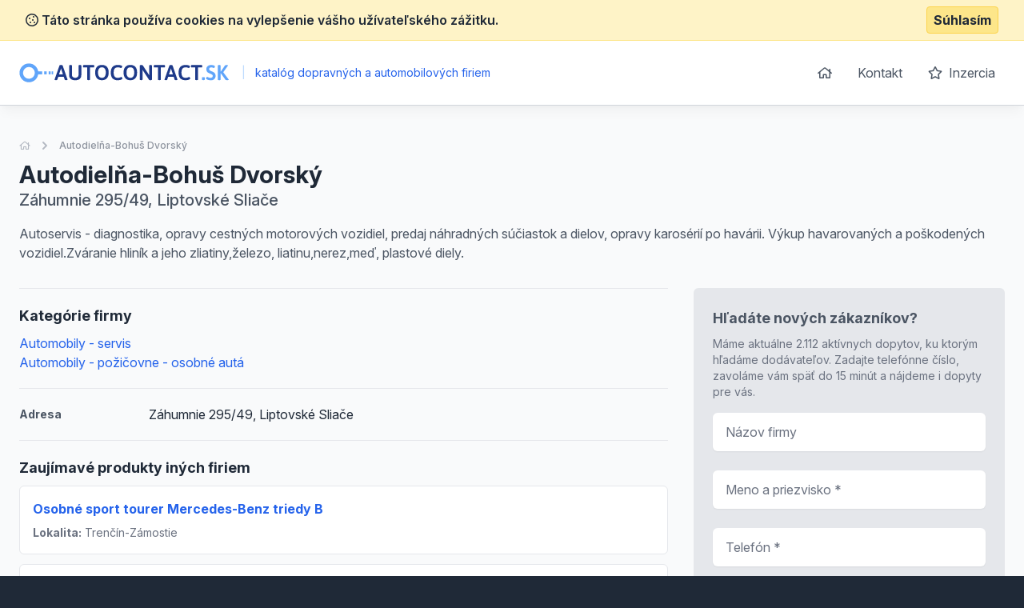

--- FILE ---
content_type: text/html; charset=UTF-8
request_url: https://www.autocontact.sk/detail/1292779-autodielna-bohus-dvorsky
body_size: 5368
content:
<!doctype html>
<html lang="sk">
<head>
    <meta charset="UTF-8">
    <meta name="viewport"
          content="width=device-width, user-scalable=no, initial-scale=1.0, maximum-scale=0.85, minimum-scale=0.85">
    <meta http-equiv="X-UA-Compatible" content="ie=edge">

    <link href="/css/app.css?id=8900ecb92d058e36eb14" rel="stylesheet">
    <link href="/css/icons.css?id=3f08f7c7f48793ad7a67" rel="stylesheet">
    <link rel="stylesheet" href="https://rsms.me/inter/inter.css">

    <meta name="robots" content="index,follow" />

        <!-- Google Analytics -->
    <script async src="https://www.googletagmanager.com/gtag/js?id=UA-25308395-2"></script>
    <script>
        window.dataLayer = window.dataLayer || [];

        function gtag() {
            dataLayer.push(arguments);
        }

        gtag('js', new Date());

        gtag('config', 'UA-25308395-2');
    </script>

    <!-- End Google Analytics -->

    <meta name="site_name" content="AutoContact.sk" /><meta property="og:site_name" content="AutoContact.sk" />
    <meta name="url" content="https://www.autocontact.sk/detail/1292779-autodielna-bohus-dvorsky" /><meta property="og:url" content="https://www.autocontact.sk/detail/1292779-autodielna-bohus-dvorsky" />
    <meta name="locale" content="sk" /><meta property="og:locale" content="sk" />

    <title>Autodielňa-Bohuš Dvorský, Liptovské Sliače &bull; AutoContact.sk</title><meta name="title" content="Autodielňa-Bohuš Dvorský, Liptovské Sliače &bull; AutoContact.sk" /><meta property="og:title" content="Autodielňa-Bohuš Dvorský, Liptovské Sliače &bull; AutoContact.sk" /><meta name="twitter:title" content="Autodielňa-Bohuš Dvorský, Liptovské Sliače &bull; AutoContact.sk" />
    <meta name="description" content="Autoservis - diagnostika, opravy cestných motorových vozidiel, predaj náhradných súčiastok a dielov, opravy karosérií po havárii. Výkup havarovaných a poškodených vozidiel.Zváranie hliník a jeho..." /><meta property="og:description" content="Autoservis - diagnostika, opravy cestných motorových vozidiel, predaj náhradných súčiastok a dielov, opravy karosérií po havárii. Výkup havarovaných a poškodených vozidiel.Zváranie hliník a jeho..." /><meta name="twitter:description" content="Autoservis - diagnostika, opravy cestných motorových vozidiel, predaj náhradných súčiastok a dielov, opravy karosérií po havárii. Výkup havarovaných a poškodených vozidiel.Zváranie hliník a jeho..." />
</head>
<body class="antialiased text-gray-800 bg-gray-800">
<div class="js-cookie-consent cookie-consent bg-yellow-100 border-b border-yellow-200 p-2">
    <div class="container flex mx-auto justify-between items-center">
        <span class="cookie-consent__message font-semibold">
            <i class="far fa-cookie"></i>
            Táto stránka používa cookies na vylepšenie vášho užívateľského zážitku.
        </span>

        <button class="js-cookie-consent-agree cookie-consent__agree font-bold bg-yellow-200 border border-yellow-300 rounded px-2 py-1 hover:bg-black hover:border-gray-600 hover:text-yellow-50">
            Súhlasím
        </button>
    </div>
</div>

    <script>

        window.laravelCookieConsent = (function () {

            const COOKIE_VALUE = 1;
            const COOKIE_DOMAIN = 'www.autocontact.sk';

            function consentWithCookies() {
                setCookie('laravel_cookie_consent', COOKIE_VALUE, 7300);
                hideCookieDialog();
            }

            function cookieExists(name) {
                return (document.cookie.split('; ').indexOf(name + '=' + COOKIE_VALUE) !== -1);
            }

            function hideCookieDialog() {
                const dialogs = document.getElementsByClassName('js-cookie-consent');

                for (let i = 0; i < dialogs.length; ++i) {
                    dialogs[i].style.display = 'none';
                }
            }

            function setCookie(name, value, expirationInDays) {
                const date = new Date();
                date.setTime(date.getTime() + (expirationInDays * 24 * 60 * 60 * 1000));
                document.cookie = name + '=' + value
                    + ';expires=' + date.toUTCString()
                    + ';domain=' + COOKIE_DOMAIN
                    + ';path=/'
                    + ';samesite=lax';
            }

            if (cookieExists('laravel_cookie_consent')) {
                hideCookieDialog();
            }

            const buttons = document.getElementsByClassName('js-cookie-consent-agree');

            for (let i = 0; i < buttons.length; ++i) {
                buttons[i].addEventListener('click', consentWithCookies);
            }

            return {
                consentWithCookies: consentWithCookies,
                hideCookieDialog: hideCookieDialog
            };
        })();
    </script>

<div id="app">
    <div class="bg-gray-50">
                <header class="border-b border-gray-300 bg-white shadow-lg-l">
    <div class="container mx-auto">
        <div class="flex md:py-4 py-8 md:justify-between justify-center">
            <div class="flex items-center">
                <a href="/">
                    <img class="h-6" src="https://www.autocontact.sk/images/logo_autocontact_sk.svg" alt="AutoContact.sk">
                </a>
                <div class="ml-2 text-blue-600 text-sm">
                    <span class="inline-block mx-2 text-blue-200">|</span>
                    katalóg dopravných a automobilových firiem
                </div>
            </div>
            <ul class="space-x-1 text-base hidden md:block">
                <li class="inline-block"><a
                            class="transition duration-100 ease-in-out inline-block p-3 rounded-md hover:bg-blue-600 hover:text-white trans text-gray-600 flex items-center"
                            href="https://www.autocontact.sk"><i class="far fa-home"></i></a></li>
                <li class="inline-block"><a
                            class="transition duration-100 ease-in-out inline-block p-3 rounded-md hover:bg-blue-600 hover:text-white trans text-gray-600"
                            href="https://www.autocontact.sk/kontakt">Kontakt</a></li>
                <li class="inline-block"><a
                            class="transition duration-100 ease-in-out inline-block p-3 rounded-md hover:bg-blue-600 hover:text-white trans text-gray-600"
                            href="https://www.autocontact.sk/inzercia"><i class="far fa-star mr-1"></i> Inzercia</a>
                </li>
            </ul>
        </div>
    </div>
</header>

            <section class="mt-10 pb-10">
        <div class="container mx-auto">
            <nav class="flex opacity-75 hidden md:block  mb-2 whitespace-no-wrap" aria-label="Breadcrumb">
                <ol class="flex items-center space-x-2">
                    <li>
                        <div class="flex items-center">
                            <a href="https://www.autocontact.sk" class="text-gray-400 text-xs hover:text-gray-500">
                                <i class="far fa-home"></i>
                                <span class="sr-only">Úvodná stránka</span>
                            </a>
                        </div>
                    </li>
                    <li>
                        <div class="flex items-center">
                            <!-- Heroicon name: chevron-right -->
                            <svg class="flex-shrink-0 h-5 w-5 text-gray-400" xmlns="http://www.w3.org/2000/svg" viewBox="0 0 20 20" fill="currentColor" aria-hidden="true">
                                <path fill-rule="evenodd" d="M7.293 14.707a1 1 0 010-1.414L10.586 10 7.293 6.707a1 1 0 011.414-1.414l4 4a1 1 0 010 1.414l-4 4a1 1 0 01-1.414 0z" clip-rule="evenodd"/>
                            </svg>
                            <a href="https://www.autocontact.sk/detail/1292779-autodielna-bohus-dvorsky" class="ml-2 text-xs font-medium text-gray-500 hover:text-gray-700">Autodielňa-Bohuš Dvorský</a>
                        </div>
                    </li>
                </ol>
            </nav>
            <div class="flex md:justify-between md:items-center flex-col md:flex-row pt-4 md:pt-0">
                <div class="flex-1 mt-2 md:mt-0">
                    <h1 class="font-bold text-3xl">
                        Autodielňa-Bohuš Dvorský
                    </h1>

                                            <p class="text-xl text-gray-600 font-medium">
                            Záhumnie 295/49, Liptovské Sliače 
                        </p>
                                    </div>

                            </div>


            <p class="text-gray-600 leading-normal mt-4 pb-4">Autoservis - diagnostika, opravy cestných motorových vozidiel, predaj náhradných súčiastok a dielov, opravy karosérií po havárii. Výkup havarovaných a poškodených vozidiel.Zváranie hliník a jeho zliatiny,železo, liatinu,nerez,meď, plastové diely.</p>

            <div class="flex -mx-4 mt-4 flex-wrap-reverse lg:flex-wrap">
                <div class="lg:w-2/3 w-full px-4 space-y-5">

                                            <div class="border-t-0 border-gray-150 pt-5 lg:border-t">
                            <h2 class="font-bold mb-2 text-lg">Kategórie firmy</h2>
                            <ul>
                                                                    <li>
                                        <a href="https://www.autocontact.sk/automobily-servis" class="text-blue-600 hover:underline">Automobily - servis</a>
                                    </li>
                                                                    <li>
                                        <a href="https://www.autocontact.sk/automobily-pozicovne-osobne-auta" class="text-blue-600 hover:underline">Automobily - požičovne - osobné autá</a>
                                    </li>
                                                            </ul>
                        </div>
                    
                                            <div class="border-t border-gray-150 pt-5 flex items-center">
                            <span class="w-1/5 text-gray-600 font-bold text-sm">
                                Adresa
                            </span>
                            <span>Záhumnie 295/49, Liptovské Sliače </span>
                        </div>
                    
                    
                    

                                            <div class="border-t border-gray-150 pt-5">
                            <h2 class="font-bold mb-2 text-lg">Zaujímavé produkty iných firiem</h2>

                            <div class="space-y-3">
                                                                    <div class="bg-white rounded-md border justify-between border-gray-150 flex">
    <div class="p-4">
        <h3 class="text-blue-600 hover:underline font-bold mb-2">
            <a href="https://www.autocontact.sk/detail-nabidky/339639-osobne-sport-tourer-mercedes-benz-triedy-b">Osobné sport tourer Mercedes-Benz triedy B</a>
        </h3>


        
        <ul class="text-sm mt-2 text-gray-500">
                        <li>
                <strong>Lokalita:</strong> Trenčín-Zámostie
            </li>

                                            </ul>
    </div>
    </div>                                                                    <div class="bg-white rounded-md border justify-between border-gray-150 flex">
    <div class="p-4">
        <h3 class="text-blue-600 hover:underline font-bold mb-2">
            <a href="https://www.autocontact.sk/detail-nabidky/151305-pasove-vahy-rol-460">Pásové váhy Rol 460</a>
        </h3>


        
        <ul class="text-sm mt-2 text-gray-500">
                        <li>
                <strong>Lokalita:</strong> Košice - Staré Mesto
            </li>

                                            </ul>
    </div>
    </div>                                                                    <div class="bg-white rounded-md border justify-between border-gray-150 flex">
    <div class="p-4">
        <h3 class="text-blue-600 hover:underline font-bold mb-2">
            <a href="https://www.autocontact.sk/detail-nabidky/151233-ojazdeny-vzv-steinbock-boss-6-t">Ojazdený Vzv Steinbock Boss 6 t</a>
        </h3>


        
        <ul class="text-sm mt-2 text-gray-500">
                        <li>
                <strong>Lokalita:</strong> Košice - Staré Mesto
            </li>

                                            </ul>
    </div>
    </div>                                                                    <div class="bg-white rounded-md border justify-between border-gray-150 flex">
    <div class="p-4">
        <h3 class="text-blue-600 hover:underline font-bold mb-2">
            <a href="https://www.autocontact.sk/detail-nabidky/447553-voditko-1-18-m-edelweiss">Vodítko 1 - 1,8 m Edelweiss</a>
        </h3>


        
        <ul class="text-sm mt-2 text-gray-500">
                        <li>
                <strong>Lokalita:</strong> Košice
            </li>

                                            </ul>
    </div>
    </div>                                                                    <div class="bg-white rounded-md border justify-between border-gray-150 flex">
    <div class="p-4">
        <h3 class="text-blue-600 hover:underline font-bold mb-2">
            <a href="https://www.autocontact.sk/detail-nabidky/390851-stavebna-cinnost">Stavebná činnosť</a>
        </h3>


        
        <ul class="text-sm mt-2 text-gray-500">
                        <li>
                <strong>Lokalita:</strong> Košice
            </li>

                                            </ul>
    </div>
    </div>                                                                    <div class="bg-white rounded-md border justify-between border-gray-150 flex">
    <div class="p-4">
        <h3 class="text-blue-600 hover:underline font-bold mb-2">
            <a href="https://www.autocontact.sk/detail-nabidky/155953-permaflex-akrylovy-kryci-lak-550">Permaflex akrylový krycí lak 550</a>
        </h3>


        
        <ul class="text-sm mt-2 text-gray-500">
                        <li>
                <strong>Lokalita:</strong> Michal nad Žitavou
            </li>

                                            </ul>
    </div>
    </div>                                                                    <div class="bg-white rounded-md border justify-between border-gray-150 flex">
    <div class="p-4">
        <h3 class="text-blue-600 hover:underline font-bold mb-2">
            <a href="https://www.autocontact.sk/detail-nabidky/339645-kompaktne-vany-mercedes-benz-viano">Kompaktné vany Mercedes-Benz Viano</a>
        </h3>


        
        <ul class="text-sm mt-2 text-gray-500">
                        <li>
                <strong>Lokalita:</strong> Trenčín-Zámostie
            </li>

                                            </ul>
    </div>
    </div>                                                                    <div class="bg-white rounded-md border justify-between border-gray-150 flex">
    <div class="p-4">
        <h3 class="text-blue-600 hover:underline font-bold mb-2">
            <a href="https://www.autocontact.sk/detail-nabidky/447559-voditko-1-18-m-bedrock-brown">Vodítko 1 - 1,8 m Bedrock brown</a>
        </h3>


        
        <ul class="text-sm mt-2 text-gray-500">
                        <li>
                <strong>Lokalita:</strong> Košice
            </li>

                                            </ul>
    </div>
    </div>                                                                    <div class="bg-white rounded-md border justify-between border-gray-150 flex">
    <div class="p-4">
        <h3 class="text-blue-600 hover:underline font-bold mb-2">
            <a href="https://www.autocontact.sk/detail-nabidky/156011-permacron-3300-elasticky-zakladovy-plnic">Permacron 3300 elastický základový plnič</a>
        </h3>


        
        <ul class="text-sm mt-2 text-gray-500">
                        <li>
                <strong>Lokalita:</strong> Michal nad Žitavou
            </li>

                                            </ul>
    </div>
    </div>                                                                    <div class="bg-white rounded-md border justify-between border-gray-150 flex">
    <div class="p-4">
        <h3 class="text-blue-600 hover:underline font-bold mb-2">
            <a href="https://www.autocontact.sk/detail-nabidky/155949-permaflex-epoxydovy-kryci-lak-540">Permaflex epoxydový krycí lak 540</a>
        </h3>


        
        <ul class="text-sm mt-2 text-gray-500">
                        <li>
                <strong>Lokalita:</strong> Michal nad Žitavou
            </li>

                                            </ul>
    </div>
    </div>                                                            </div>
                        </div>
                    
                    
                </div>

                <div class="lg:w-1/3 mb-4 w-full px-4">
                    <div class="sticky" style="top: 1rem;">
                        <div class="bg-white p-6 rounded-md bg-gray-200">
                            <div class="max-w-lg mx-auto lg:max-w-none">
                                <h2 class="font-bold mb-2 text-lg text-gray-600">Hľadáte nových zákazníkov?</h2>
                                <p class="text-sm text-gray-500 mb-4">Máme aktuálne 2.112 aktívnych dopytov, ku ktorým hľadáme dodávateľov. Zadajte telefónne číslo, zavoláme vám späť do 15 minút a nájdeme i dopyty pre vás.</p>
                                <form action="https://www.autocontact.sk/lead-form" method="POST" class="grid grid-cols-1 gap-y-6">
                                    <input type="hidden" name="_token" value="cEqUmUtIRM2hFpE5QeNd8afv4ImTEZ7Cxt5coPGr">
                                    <input type="hidden" name="form"
                                           value="App\Http\LeadForms\DetailLeadForm">

                                    <div>
    <label for="firm_title" class="sr-only">
        Názov firmy

            </label>
    <input type="text"
                      name="firm_title"
           id="firm_title"
                      class="block w-full shadow-sm py-3 px-4 placeholder-gray-500 focus:ring-blue-500 rounded-md focus:border-blue-500 border-gray-300 cursor-text "
           value=""
           placeholder="Názov firmy">

    </div>                                    <div>
    <label for="contact_person" class="sr-only">
        Meno a priezvisko

                    <span class="ml-1 text-red-600 inline-block text-sm">*</span>
            </label>
    <input type="text"
                      name="contact_person"
           id="contact_person"
                      class="block w-full shadow-sm py-3 px-4 placeholder-gray-500 focus:ring-blue-500 rounded-md focus:border-blue-500 border-gray-300 cursor-text "
           value=""
           placeholder="Meno a priezvisko *">

    </div>                                    <div>
    <label for="phone_number" class="sr-only">
        Telefón

                    <span class="ml-1 text-red-600 inline-block text-sm">*</span>
            </label>
    <input type="text"
                      name="phone_number"
           id="phone_number"
                      class="block w-full shadow-sm py-3 px-4 placeholder-gray-500 focus:ring-blue-500 rounded-md focus:border-blue-500 border-gray-300 cursor-text "
           value=""
           placeholder="Telefón *">

    </div>                                    <div class="text-right">
                                        <button
                                                v-captcha-button
                                                type="submit"
                                                class="inline-flex justify-center py-3 px-6 border border-transparent shadow-sm text-base font-medium rounded-md text-white bg-blue-600 hover:bg-blue-700 focus:outline-none focus:ring-2 focus:ring-offset-2 focus:ring-blue-500">
                                            Získať nové zákazky                                        </button>
                                    </div>
                                </form>
                            </div>
                        </div>
                    </div>
                </div>
            </div>
        </div>
    </section>
    </div>
    <footer class="bg-gray-800" aria-labelledby="footerHeading">
    <h2 id="footerHeading" class="sr-only">Footer</h2>
    <div class="max-w-7xl mx-auto lg:py-12 md:py-6 py-2 px-4 sm:px-6 lg:px-8">
        <div class="xl:grid xl:grid-cols-3 xl:gap-8">
            <div class="mt-12 md:mt-0">
                <h3 class="text-sm font-semibold text-gray-400 tracking-wider uppercase">
                    Odkazy
                </h3>
                <ul class="mt-4 space-y-4">
                    <li>
                        <a href="https://www.autocontact.sk" class="text-base text-gray-300 hover:text-white">
                            Úvodná stránka
                        </a>
                    </li>

                    <li>
                        <a href="https://www.autocontact.sk/obchodne-podmienky" class="text-base text-gray-300 hover:text-white">
                            Obchodné podmienky
                        </a>
                    </li>

                    <li>
                        <a href="https://www.autocontact.sk/inzercia" class="text-base text-gray-300 hover:text-white">
                            Inzercia
                        </a>
                    </li>

                    <li>
                        <a href="https://www.autocontact.sk/kontakt" class="text-base text-gray-300 hover:text-white">
                            Kontakty
                        </a>
                    </li>

                                            <li>
                            <a href="https://www.autocontact.sk/a" class="text-base text-gray-300 hover:text-white">
                                Register kategórii
                            </a>
                        </li>

                        <li>
                            <a href="https://www.autocontact.sk/a/produkty" class="text-base text-gray-300 hover:text-white">
                                Register produktov
                            </a>
                        </li>
                                    </ul>
            </div>

            <div class="mt-12 md:mt-0">
                <h3 class="text-sm font-semibold text-gray-400 tracking-wider uppercase">
                    Kontakt
                </h3>

                <p class="mt-4 text-gray-300">
                    <strong>B2M.CZ s.r.o.</strong> <br>
                    Šafránkova 1243/3<br>
                    155 00 Praha 5<br><br>
                    IČO: 27455971<br>
                    DIČ: CZ27455971<br><br>
                    +421 322 633 101, info@b2m.cz
                </p>

            </div>
            <div class="mt-8 xl:mt-0">
                <h3 class="text-sm font-semibold text-gray-400 tracking-wider uppercase">
                    Chcete sa pridať do nášho katalógu?
                </h3>
                <p class="mt-4 text-base text-gray-300">
                    Nechajte nám na vás kontakt a my sa vám ozveme s informáciami, ako sa zaregistrovať do siete katalógov B2M.CZ.
                </p>
                <form action="https://www.autocontact.sk/lead-form" method="POST" class="mt-4 sm:flex sm:max-w-md">
                    <input type="hidden" name="_token" value="cEqUmUtIRM2hFpE5QeNd8afv4ImTEZ7Cxt5coPGr">                    <input type="hidden" name="form"
                           value="App\Http\LeadForms\FooterLeadForm">
                    <div>
    <label for="phone_number" class="sr-only">
        Telefón

                    <span class="ml-1 text-red-600 inline-block text-sm">*</span>
            </label>
    <input type="text"
                      name="phone_number"
           id="phone_number"
                      class="block w-full shadow-sm py-3 px-4 placeholder-gray-500 focus:ring-blue-500 rounded-md focus:border-blue-500 border-gray-300 cursor-text "
           value=""
           placeholder="Zadajte váš telefón *">

    </div>                    <div class="mt-3 rounded-md sm:mt-0 sm:ml-3 sm:flex-shrink-0">
                        <button
                                v-captcha-button
                                type="submit"
                                class="w-full bg-indigo-500 border border-transparent rounded-md py-3 px-4 flex items-center justify-center text-base font-medium text-white hover:bg-indigo-600 focus:outline-none focus:ring-2 focus:ring-offset-2 focus:ring-offset-gray-800 focus:ring-indigo-500">
                            Ozvite sa mi
                        </button>
                    </div>
                </form>
            </div>
        </div>
        <div class="mt-8 border-t border-gray-700 pt-8 md:flex md:items-center md:justify-between">
            <div class="mt-8 text-base text-gray-400 md:mt-0 md:order-1 text-left">
                © 2001–2026
                B2M.CZ s.r.o. rada <a href="https://www.b2m.cz/pomahame" class="underline hover:no-underline" target="_blank">poskytuje pomoc</a> potrebným ♥️.  Všetky práva vyhradené.
                <div class="text-sm mt-2">
                    Táto stránka v rámci poskytovania služieb využíva <a href="https://www.autocontact.sk/cookies" class="underline hover:no-underline">cookies</a>. Nastavenie používania a dostupnosti cookies môžete upraviť v nastaveniach prehliadača.
                    <br>
                    Chránime vaše osobné údaje v súlade s nariadením Európskej Únie GDPR. Detaily <a href="https://www.autocontact.sk/ochrana-osobnych-udajov" class="underline hover:no-underline">tu</a>.
                </div>

            </div>
        </div>
</footer>
</div>

<script>
    window._lang = 'sk';
    window.captchaSiteKey = '6LfQDSMaAAAAADPAmSkgiNP1UQnR3QFjvNJZPkt6';
</script>
<script src="/js/app.js?id=9bb3b76f204cc726370b"></script>
    <script src="https://www.autocontact.sk/js/vendor/fancybox.js" defer></script>
</body>
</html>
